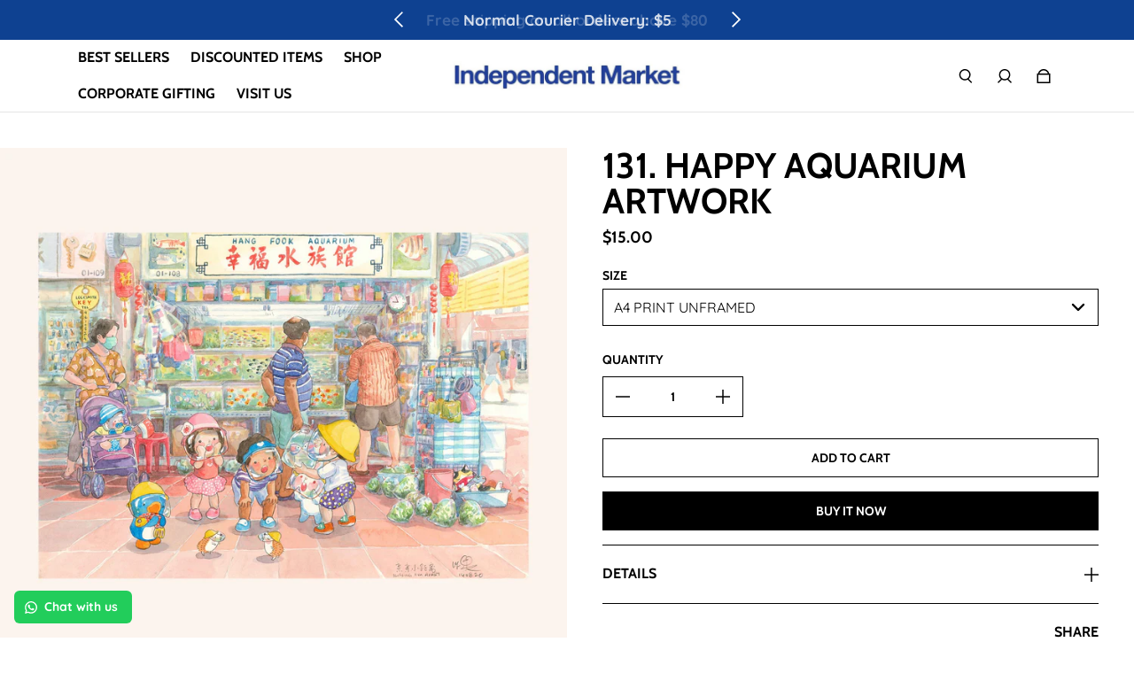

--- FILE ---
content_type: text/css
request_url: https://www.independentmarket.sg/cdn/shop/t/26/assets/custom.css?v=173845950252281203721718025177
body_size: -596
content:
/*# sourceMappingURL=/cdn/shop/t/26/assets/custom.css.map?v=173845950252281203721718025177 */


--- FILE ---
content_type: text/javascript
request_url: https://www.independentmarket.sg/cdn/shop/t/26/assets/component-product-form.js?v=162802713185006803411718025177
body_size: 2887
content:
/*!
 * 
 * ------
 * Note: customizing files reduces the store's ability to auto-update the theme.
 *
 * Disclaimer:
 * This is a non minified version of a core js file, you can swap out the liquid / HTML link from the minified file if you choose to utilize this one. Any usage of these files is at the merchant/app/expert/agency's own risk, we take no responsibility for custom code changes. Support offerings from We Are Eight will be limited to rolling back to the latest theme version if these are utilized.
 *
 * License and acceptance of usage:
 *
 * Copyright (C) We Are Eight LTD  - All Rights Reserved
 * This file is part of Influence theme provided for usage on Shopify online stores only.
 * Unauthorized usage and or modification of this file outside of this Influence utilized on a Shopify store without a valid license, is strictly prohibited.
 * Unauthorized copying or distribution of this file, via any medium is strictly prohibited.
 * Proprietary and confidential
 *
 * More information and official contact details: weareeight.com
 * ------
 *
 */(()=>{var __webpack_modules__={845:module=>{(function(e,d){module.exports=d()})(self,function(){return(()=>{"use strict";var e={};return((e2,d)=>{Object.defineProperty(d,"__esModule",{value:!0}),d.isArmadaLoaded=void 0,d.isArmadaLoaded=e3=>{var d2,o;const a=((o=(d2=window.eight)===null||d2===void 0?void 0:d2.armada)===null||o===void 0?void 0:o.loaded)===!0;if(!e3)return a;a?e3():document.addEventListener("ARMADA:LOADED",e3)},d.default=d.isArmadaLoaded})(0,e),e})()})}},__webpack_module_cache__={};function __webpack_require__(moduleId){var cachedModule=__webpack_module_cache__[moduleId];if(cachedModule!==void 0)return cachedModule.exports;var module=__webpack_module_cache__[moduleId]={exports:{}};return __webpack_modules__[moduleId](module,module.exports,__webpack_require__),module.exports}__webpack_require__.n=module=>{var getter=module&&module.__esModule?()=>module.default:()=>module;return __webpack_require__.d(getter,{a:getter}),getter},__webpack_require__.d=(exports,definition)=>{for(var key in definition)__webpack_require__.o(definition,key)&&!__webpack_require__.o(exports,key)&&Object.defineProperty(exports,key,{enumerable:!0,get:definition[key]})},__webpack_require__.o=(obj,prop)=>Object.prototype.hasOwnProperty.call(obj,prop);var __webpack_exports__={};(()=>{"use strict";var _weareeight_armada_dist_utils_isArmadaLoaded__WEBPACK_IMPORTED_MODULE_0__=__webpack_require__(845),_weareeight_armada_dist_utils_isArmadaLoaded__WEBPACK_IMPORTED_MODULE_0___default=__webpack_require__.n(_weareeight_armada_dist_utils_isArmadaLoaded__WEBPACK_IMPORTED_MODULE_0__);class ProductForm extends HTMLElement{constructor(){super(),this.getAttribute("product")&&(this.sectionId=this.getAttribute("section-id"),this.setButton=this.setButton.bind(this))}connectedCallback(){(0,_weareeight_armada_dist_utils_isArmadaLoaded__WEBPACK_IMPORTED_MODULE_0__.isArmadaLoaded)(this.init.bind(this)),document.addEventListener("ARMADA:TRANSLATION:SYNC",this.setButton(!1,!0))}renderBlocks(){!this.blocks||this.hasBlocks||(this.blocks.forEach(block=>{block&&this.appendChild(block.cloneNode(!0))}),this.setAttribute("has-blocks",!0))}init(){this.isQuickAdd||!this.product||(this.templateContent=this.querySelector(`template#product-form-${this.sectionId}-${this.product.id}`).content,this.renderBlocks(),this.loadingButtonHtml=this.templateContent.querySelector("[data-button-loading]").outerHTML,this.currentVariant=this.forceSelection?null:window.eight.productEngine.firstAvailableVariant(this.product),this.optionInputs=[],this.optionType==="dropdowns"?this.optionInputs=this.querySelectorAll('[data-name="product-option-select"]'):this.optionType==="buttons"&&(this.optionInputs=this.querySelectorAll('[data-name="product-option-radio"]')),this.buttons=this.querySelectorAll('[data-name="product-submit"]'),this.buttonWraps=this.querySelectorAll('[data-name="product-submit-wrapper"]'),this.setInitialValues(),this.setEventListeners(),window.eight.armada.elementRegistry.register({key:"product-form",assetPath:"/assets/component-product-form.min.js"}))}setPrice(){this.priceElem=document.querySelectorAll(`product-price[section-id="${this.sectionId}"]`),this.priceElem.forEach(priceEl=>{let discountVal=priceEl.getAttribute("discount-value"),discountAmt=0;discountVal&&discountVal!="hide"&&this.currentVariant.compare_at_price&&(discountVal=="value"?discountAmt=this.currentVariant.compare_at_price-this.currentVariant.price:discountAmt=Math.round((this.currentVariant.compare_at_price-this.currentVariant.price)*100/this.currentVariant.compare_at_price/1)+"%"),priceEl&&this.currentVariant&&(priceEl.setAttribute("price",this.currentVariant.price),priceEl.setAttribute("compare-at",this.currentVariant.compare_at_price),priceEl.setAttribute("discount",`${discountAmt}`),priceEl.setAttribute("unit-price",this.currentVariant.unit_price),priceEl.setAttribute("unit-price-measurement",JSON.stringify(this.currentVariant.unit_price_measurement))),priceEl.classList.contains("hidden")&&priceEl.classList.remove("hidden")}),this.hideSummaryPrice()}hideSummaryPrice(){this.summaryPriceIsHidden||(this.summaryPrices=document.querySelectorAll('[data-armada-selector="product-form-summary-price"]'),this.summaryPrices.length&&(this.summaryPrices.forEach(summaryPrice=>{summaryPrice.classList.add("hidden")}),this.setAttribute("summary-price-hidden",!0)))}setPickup(){const pickupElem=document.querySelector(`pickup-availability[section-id="${this.sectionId}"]`);if(!pickupElem)return;const id=this.currentVariant?this.currentVariant.id:null;pickupElem.setAttribute("data-variant-id",id)}setInventory(){if(this.inventoryElem=document.querySelector(`stock-level-indicator[section-id="${this.sectionId}"]`),!this.inventoryElem)return;const id=this.currentVariant?this.currentVariant.id:null;this.inventoryElem.setAttribute("variant-id",id)}setSku(){if(this.skuElem=this.querySelector('[data-armada-selector="product-form-sku"]'),!this.skuElem)return;const sku=this.currentVariant?this.currentVariant.sku:"";this.skuElem.textContent=sku}setValues(){!this.currentVariant||!this.optionInputs||this.currentVariant.options.forEach((option,index)=>{this.optionType==="dropdowns"?this.optionInputs?.length>0:this.optionInputs.forEach(input=>{input.value.localeCompare(option,void 0,{sensitivity:"base"})===0&&(input.checked=!0)})})}setBasicSelectValue(){this.basicSelect&&(this.currentVariant?this.basicSelect.value=this.currentVariant.id:this.basicSelect.value="")}setInstallmentsSelectValue(){if(!this.installmentsSelect)return;this.currentVariant?this.installmentsSelect.value=this.currentVariant.id:this.installmentsSelect.value="";const event=new Event("change",{bubbles:!0});this.installmentsSelect.dispatchEvent(event);const installmentsForm=this.installmentsSelect.closest("form");installmentsForm&&installmentsForm.classList.contains("hidden")&&installmentsForm.classList.remove("hidden")}get dynamicButtonsForm(){return this.querySelector("#dynamic-buttons-form")?this.querySelector("#dynamic-buttons-form"):null}checkDynamicButtons(){if(!this.dynamicButtonsForm)return;let variantAvailable;this.currentVariant&&this.currentVariant.available?variantAvailable=!0:variantAvailable=!1,variantAvailable?(this.dynamicButtonsForm.classList.remove("hidden"),this.setDynamicFormVariantId()):this.dynamicButtonsForm.classList.add("hidden")}setDynamicFormVariantId(){const dynamicFormIds=this.querySelectorAll('input[data-name="dynamic_buttons_variant_id"]');!dynamicFormIds||!this.currentVariant||dynamicFormIds.forEach(IdInput=>{IdInput.value=this.currentVariant.id})}setInitialValues(){this.forceSelection||(this.setValues(),this.setBasicSelectValue())}setEventListeners(){document.addEventListener(`${window.eight.constants.events["ARMADA:VARIANT:CHANGE"]}`,this.handleVariantChangeEvent.bind(this)),this.basicSelect&&this.basicSelect.addEventListener("change",this.handleOptionChange.bind(this)),this.optionInputs.forEach(select=>{select.addEventListener("change",this.handleOptionChange.bind(this))}),this.buttons&&this.buttons.forEach(btn=>{btn.addEventListener("click",this.handleButtonClick.bind(this))})}handleOptionChange(e){if(!this.allOptionsChosen)return;const prevTitle=this.currentVariant?this.currentVariant.title:"";if(e.target.getAttribute("name")==="id"){const varId=parseInt(e.target.options[e.target.selectedIndex].value);this.currentVariant=this.product.variants.find(variant=>variant.id===varId)}else this.currentVariant=window.eight.productEngine.findVariant(this.product,this.optionIndexes);this.setButton(),window.eight.eventsEngine&&this.currentVariant.title!==prevTitle&&window.eight.eventsEngine.namedEvents.changeVariant(this.product.id,this.currentVariant.id,this.currentVariant,this.scopeId)}handleButtonClick(e){e.preventDefault(),this.setButton("loading");const formData={items:[{id:this.currentVariant.id,quantity:this.quantity,selling_plan:this.sellingPlanId}]};window.eight.cartEngine.addToCart(formData,"items",this.atcSuccess.bind(this),this.atcError.bind(this))}handleVariantChangeEvent(e){const{variantId,productId,scopeId}=e.detail;productId===this.product.id&&scopeId==this.scopeId&&(this.currentVariant=this.product.variants.find(v=>v.id===variantId),this.setPrice(),this.setPickup(),this.setInventory(),this.setSku(),this.setValues(),this.setBasicSelectValue(),this.setInstallmentsSelectValue(),this.checkDynamicButtons(),this.setButton())}atcSuccess(data){this.setButton("added"),setTimeout(()=>{this.setButton(!1,!0)},window.eight.product.addedTimeout)}atcError(data){console.warn("Error adding to cart: ",data),this.setButton(!1,!0)}setButton(mode=!1,reset=!1){if(this.buttons)if(mode)mode==="loading"?(this._buttons=this.buttons,this.buttonWraps.forEach(btnWrap=>{btnWrap.innerHTML=this.loadingButtonHtml})):mode==="added"&&(this._buttons.forEach(_btn=>{_btn.textContent=window.eight.translationEngine.strings.added,_btn.ariaLabel=window.eight.translationEngine.strings.successfully,_btn.disabled=!0,_btn.classList.add("opacity-20")}),this.buttonWraps.forEach((btnWrap,index)=>{btnWrap.innerHTML=this._buttons[index].outerHTML}));else{let buttonText=window.eight.translationEngine.strings.addToCart,disabled=!1;this.forceSelection&&!this.allOptionsChosen?(buttonText=window.eight.translationEngine.strings.choose,disabled=!0,this.buttons.forEach(btn=>{btn.ariaLabel=window.eight.translationEngine.strings.chooseVariant,btn.classList.add("opacity-20")})):this.currentVariant?this.currentVariant.available?this.buttons.forEach(btn=>{btn.classList.remove("opacity-20")}):(buttonText=window.eight.translationEngine.strings.soldOut,disabled=!0,this.buttons.forEach(btn=>{btn.ariaLabel=`'${this.currentVariant.title}' ${window.eight.translationEngine.strings.isSoldOut}`})):(buttonText=window.eight.translationEngine.strings.unavailable,disabled=!0,this.buttons.forEach(btn=>{btn.ariaLabel=window.eight.translationEngine.strings.isUnavailable})),this.buttons.forEach(btn=>{btn.textContent=buttonText,btn.disabled=disabled}),reset&&(this.buttonWraps.forEach((btnWrap,index)=>{btnWrap.innerHTML=this.buttons[index].outerHTML}),this.buttons=this.querySelectorAll('[data-name="product-submit"]'),this.buttons.forEach(btn=>{btn.addEventListener("click",this.handleButtonClick.bind(this))}))}}get product(){return window.eight.safeJSONParse(this.getAttribute("product"))}get scopeId(){return this.getAttribute("scope-id")}get isQuickAdd(){return this.getAttribute("quick-add")==="true"}get quantity(){return this.querySelector('input[name="quantity"]:not(#quantity-no-js-quantity)')?this.querySelector('input[name="quantity"]:not(#quantity-no-js-quantity)').value:1}get sellingPlanId(){return new FormData(this.querySelector("form")).get("selling_plan")}get forceSelection(){return this.getAttribute("force-selection")==="true"}get basicSelect(){return this.querySelector('select[data-armada-selector^="basic-product-select-"]')}get installmentsSelect(){return this.querySelector('[data-armada-selector="installments-select"]')}get summaryPriceIsHidden(){return this.getAttribute("summary-price-hidden")==="true"}get radioGroups(){let groups=[];for(let index=1;index<=this.product.options.length;index++){const elems=this.querySelectorAll(`[name="${this.sectionId}-product-${this.product.id}-option-${index}"]`);elems.length>0&&groups.push(elems)}return groups}get optionType(){return this.getAttribute("option-type")?this.getAttribute("option-type"):"dropdowns"}get optionIndexes(){if(!this.optionInputs)return!1;let indexes=[];return this.optionType==="dropdowns"?Array.from(this.optionInputs).forEach(s=>{const selIndex=s.options[0].disabled===!0?s.selectedIndex-1:s.selectedIndex;indexes.push(selIndex)}):this.optionType==="buttons"&&this.radioGroups.forEach(group=>{Array.from(group).forEach((s,radioIndex)=>{s.checked&&indexes.push(radioIndex)})}),indexes}get optionVals(){if(!this.optionInputs)return!1;if(this.optionType==="dropdowns")return Array.from(this.optionInputs).map(s=>s.value);if(this.optionType==="buttons"){let radioVals=[];return this.radioGroups.forEach((group,index)=>{const checkedVal=Array.from(group).filter(s=>s.checked).map(s=>s.value);radioVals[index]=checkedVal[0]?checkedVal[0]:""}),radioVals}}get allOptionsChosen(){return this.optionVals.length>0?this.optionVals?!this.optionVals.some(v=>v===""):!1:this.basicSelect?this.basicSelect.value>"":!1}get blockOrder(){const order=this.getAttribute("block-order")?this.getAttribute("block-order"):"title,price,options,quantity,payment-buttons";return order&&order.length>0?order.split(","):!1}get blocks(){return this.blockOrder?this.blockOrder.map(blockName=>this.templateContent.querySelector(`[data-name="${blockName}"]`)):!1}get hasBlocks(){return this.getAttribute("has-blocks")==="true"}}window.customElements.define("product-form",ProductForm)})()})();
//# sourceMappingURL=/cdn/shop/t/26/assets/component-product-form.js.map?v=162802713185006803411718025177


--- FILE ---
content_type: text/javascript; charset=utf-8
request_url: https://www.independentmarket.sg/products/131-happy-aquarium-artwork.js
body_size: 768
content:
{"id":6617166381111,"title":"131. Happy Aquarium Artwork","handle":"131-happy-aquarium-artwork","description":"\u003cstyle type=\"text\/css\"\u003e\u003c!--\ntd {border: 1px solid #ccc;}br {mso-data-placement:same-cell;}\n--\u003e\u003c\/style\u003e\n\u003cstyle type=\"text\/css\"\u003e\u003c!--\ntd {border: 1px solid #ccc;}br {mso-data-placement:same-cell;}\n--\u003e\u003c\/style\u003e\n\u003cp\u003e\u003cspan data-sheets-value=\"{\u0026quot;1\u0026quot;:2,\u0026quot;2\u0026quot;:\u0026quot;This item will be made to order if it's not in stock. In that case, please expect an average processing time of 10 to 15 business days in addition to the delivery time.\\n\\nA4 Print (Japanese Washi Paper)\\nUnframed*: 29.7cm (W) x 21cm (H)  \\nFramed: 33cm (W) x 43cm (H) x 4cm (B)       \\n\\nA3 Print (Japanese Washi Paper)\\nUnframed*: 42cm (W) x 29.7cm (H) \\nFramed: 43cm (W) x 53cm (H) x 4cm (W)     \\n\\n*Unframed pieces come in a hard case.\\n\\nA3 Canvas\\n42cm (W) x 29.7cm (H)        \\n\\nA2 Canvas\\n59.4cm (W) x 42cm (H)        \\n\\nA1 Canvas\\n84.1cm (W) x 59.4cm (H) \\n\\n\u0026quot;}\" data-sheets-userformat='{\"2\":9211,\"3\":{\"1\":0},\"4\":{\"1\":2,\"2\":13620979},\"6\":{\"1\":[{\"1\":2,\"2\":0,\"5\":{\"1\":2,\"2\":0}},{\"1\":0,\"2\":0,\"3\":3},{\"1\":1,\"2\":0,\"4\":1}]},\"7\":{\"1\":[{\"1\":2,\"2\":0,\"5\":{\"1\":2,\"2\":0}},{\"1\":0,\"2\":0,\"3\":3},{\"1\":1,\"2\":0,\"4\":1}]},\"8\":{\"1\":[{\"1\":2,\"2\":0,\"5\":{\"1\":2,\"2\":0}},{\"1\":0,\"2\":0,\"3\":3},{\"1\":1,\"2\":0,\"4\":1}]},\"9\":0,\"10\":0,\"11\":4,\"12\":0,\"16\":11}' data-mce-fragment=\"1\"\u003e\u003cem\u003eThis item will be \u003cstrong\u003emade to order\u003c\/strong\u003e if it's not in stock. In that case, please expect an average processing time of \u003cstrong\u003e10 to 15 business days in addition to the delivery time\u003c\/strong\u003e.\u003c\/em\u003e\u003cbr\u003e\u003cbr\u003eAh Guo's whimsical paintings of Singapore are full of nostalgia, and will bring a touch of Singapore to your living and working spaces!\u003cbr\u003e\u003c\/span\u003e\u003c\/p\u003e\n\u003cp\u003e\u003cspan data-sheets-value=\"{\u0026quot;1\u0026quot;:2,\u0026quot;2\u0026quot;:\u0026quot;This item will be made to order if it's not in stock. In that case, please expect an average processing time of 10 to 15 business days in addition to the delivery time.\\n\\nA4 Print (Japanese Washi Paper)\\nUnframed*: 29.7cm (W) x 21cm (H)  \\nFramed: 33cm (W) x 43cm (H) x 4cm (B)       \\n\\nA3 Print (Japanese Washi Paper)\\nUnframed*: 42cm (W) x 29.7cm (H) \\nFramed: 43cm (W) x 53cm (H) x 4cm (W)     \\n\\n*Unframed pieces come in a hard case.\\n\\nA3 Canvas\\n42cm (W) x 29.7cm (H)        \\n\\nA2 Canvas\\n59.4cm (W) x 42cm (H)        \\n\\nA1 Canvas\\n84.1cm (W) x 59.4cm (H) \\n\\n\u0026quot;}\" data-sheets-userformat='{\"2\":9211,\"3\":{\"1\":0},\"4\":{\"1\":2,\"2\":13620979},\"6\":{\"1\":[{\"1\":2,\"2\":0,\"5\":{\"1\":2,\"2\":0}},{\"1\":0,\"2\":0,\"3\":3},{\"1\":1,\"2\":0,\"4\":1}]},\"7\":{\"1\":[{\"1\":2,\"2\":0,\"5\":{\"1\":2,\"2\":0}},{\"1\":0,\"2\":0,\"3\":3},{\"1\":1,\"2\":0,\"4\":1}]},\"8\":{\"1\":[{\"1\":2,\"2\":0,\"5\":{\"1\":2,\"2\":0}},{\"1\":0,\"2\":0,\"3\":3},{\"1\":1,\"2\":0,\"4\":1}]},\"9\":0,\"10\":0,\"11\":4,\"12\":0,\"16\":11}' data-mce-fragment=\"1\"\u003e\u003cbr\u003eA4 Print (Japanese Washi Paper)\u003cbr\u003eUnframed*: 29.7cm (W) x 21cm (H) \u003cbr\u003eFramed: 33cm (W) x 43cm (H) x 4cm (B) \u003cbr\u003e\u003cbr\u003eA3 Print (Japanese Washi Paper)\u003cbr\u003eUnframed*: 42cm (W) x 29.7cm (H) \u003cbr\u003eFramed: 43cm (W) x 53cm (H) x 4cm (W) \u003cbr\u003e\u003cbr\u003e*Unframed pieces come in a hard case.\u003cbr\u003e\u003cbr\u003eA3 Canvas\u003cbr\u003e42cm (W) x 29.7cm (H) \u003cbr\u003e\u003cbr\u003eA2 Canvas\u003cbr\u003e59.4cm (W) x 42cm (H) \u003cbr\u003e\u003cbr\u003eA1 Canvas\u003cbr\u003e84.1cm (W) x 59.4cm (H)\u003cbr data-mce-fragment=\"1\"\u003e\u003c\/span\u003e\u003c\/p\u003e","published_at":"2022-09-30T15:04:24+08:00","created_at":"2021-11-25T18:12:33+08:00","vendor":"Ah Guo","type":"Art Prints \u0026 Frames","tags":["Print"],"price":1500,"price_min":1500,"price_max":6990,"available":true,"price_varies":true,"compare_at_price":null,"compare_at_price_min":0,"compare_at_price_max":0,"compare_at_price_varies":false,"variants":[{"id":39564680167479,"title":"A4 Print Unframed","option1":"A4 Print Unframed","option2":null,"option3":null,"sku":null,"requires_shipping":true,"taxable":true,"featured_image":null,"available":true,"name":"131. Happy Aquarium Artwork - A4 Print Unframed","public_title":"A4 Print Unframed","options":["A4 Print Unframed"],"price":1500,"weight":150,"compare_at_price":null,"inventory_quantity":-1,"inventory_management":"shopify","inventory_policy":"continue","barcode":null,"requires_selling_plan":false,"selling_plan_allocations":[]},{"id":39564680200247,"title":"A4 Print Framed","option1":"A4 Print Framed","option2":null,"option3":null,"sku":null,"requires_shipping":true,"taxable":true,"featured_image":null,"available":true,"name":"131. Happy Aquarium Artwork - A4 Print Framed","public_title":"A4 Print Framed","options":["A4 Print Framed"],"price":4900,"weight":1150,"compare_at_price":null,"inventory_quantity":0,"inventory_management":"shopify","inventory_policy":"continue","barcode":null,"requires_selling_plan":false,"selling_plan_allocations":[]},{"id":39564680233015,"title":"A3 Print Unframed","option1":"A3 Print Unframed","option2":null,"option3":null,"sku":null,"requires_shipping":true,"taxable":true,"featured_image":null,"available":true,"name":"131. Happy Aquarium Artwork - A3 Print Unframed","public_title":"A3 Print Unframed","options":["A3 Print Unframed"],"price":3290,"weight":300,"compare_at_price":null,"inventory_quantity":0,"inventory_management":"shopify","inventory_policy":"continue","barcode":null,"requires_selling_plan":false,"selling_plan_allocations":[]},{"id":39564680265783,"title":"A3 Print Framed","option1":"A3 Print Framed","option2":null,"option3":null,"sku":null,"requires_shipping":true,"taxable":true,"featured_image":null,"available":true,"name":"131. Happy Aquarium Artwork - A3 Print Framed","public_title":"A3 Print Framed","options":["A3 Print Framed"],"price":6990,"weight":2000,"compare_at_price":null,"inventory_quantity":0,"inventory_management":"shopify","inventory_policy":"continue","barcode":null,"requires_selling_plan":false,"selling_plan_allocations":[]}],"images":["\/\/cdn.shopify.com\/s\/files\/1\/1066\/2066\/products\/131._Happy_Aquarium_Artwork.jpg?v=1638254626"],"featured_image":"\/\/cdn.shopify.com\/s\/files\/1\/1066\/2066\/products\/131._Happy_Aquarium_Artwork.jpg?v=1638254626","options":[{"name":"Size","position":1,"values":["A4 Print Unframed","A4 Print Framed","A3 Print Unframed","A3 Print Framed"]}],"url":"\/products\/131-happy-aquarium-artwork","media":[{"alt":null,"id":20982541746231,"position":1,"preview_image":{"aspect_ratio":1.0,"height":2048,"width":2048,"src":"https:\/\/cdn.shopify.com\/s\/files\/1\/1066\/2066\/products\/131._Happy_Aquarium_Artwork.jpg?v=1638254626"},"aspect_ratio":1.0,"height":2048,"media_type":"image","src":"https:\/\/cdn.shopify.com\/s\/files\/1\/1066\/2066\/products\/131._Happy_Aquarium_Artwork.jpg?v=1638254626","width":2048}],"requires_selling_plan":false,"selling_plan_groups":[]}

--- FILE ---
content_type: application/x-javascript; charset=utf-8
request_url: https://bundler.nice-team.net/app/shop/status/shopindiesg.myshopify.com.js?1766923540
body_size: -330
content:
var bundler_settings_updated='1636344124';